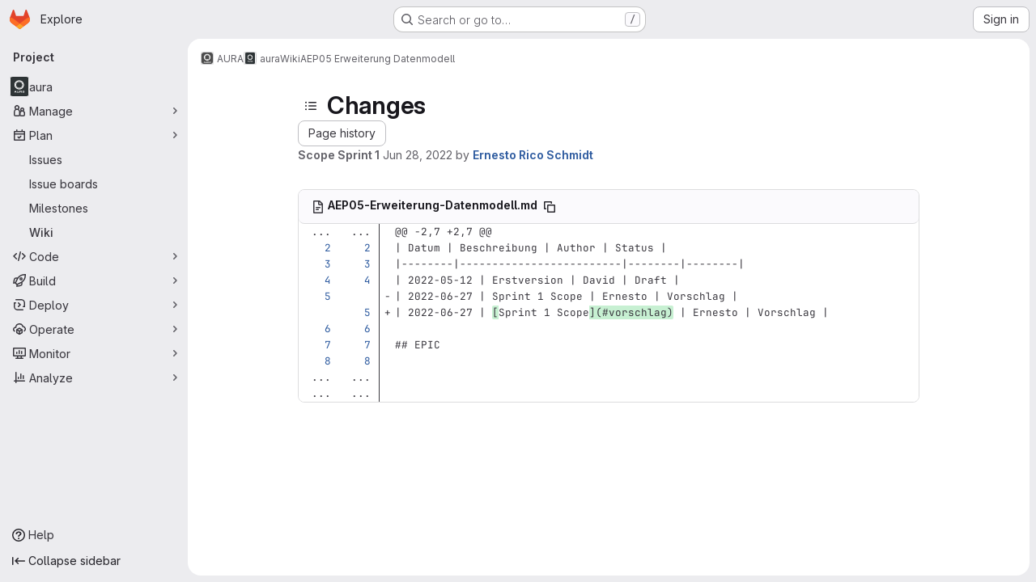

--- FILE ---
content_type: text/html; charset=utf-8
request_url: https://gitlab.servus.at/aura/aura/-/wikis/AEP05-Erweiterung-Datenmodell/diff?version_id=9ef31420258d09cc9e38cc67dcabee385f7d0761&w=1
body_size: 10783
content:





<!DOCTYPE html>
<html class="gl-system ui-neutral with-top-bar with-header application-chrome page-with-panels with-gl-container-queries " lang="en">
<head prefix="og: http://ogp.me/ns#">
<meta charset="utf-8">
<meta content="IE=edge" http-equiv="X-UA-Compatible">
<meta content="width=device-width, initial-scale=1" name="viewport">
<title>Changes · AEP05 Erweiterung Datenmodell · Wiki · AURA / aura · GitLab</title>
<script>
//<![CDATA[
window.gon={};gon.api_version="v4";gon.default_avatar_url="https://gitlab.servus.at/assets/no_avatar-849f9c04a3a0d0cea2424ae97b27447dc64a7dbfae83c036c45b403392f0e8ba.png";gon.max_file_size=10;gon.asset_host=null;gon.webpack_public_path="/assets/webpack/";gon.relative_url_root="";gon.user_color_mode="gl-system";gon.user_color_scheme="white";gon.markdown_surround_selection=null;gon.markdown_automatic_lists=null;gon.markdown_maintain_indentation=null;gon.math_rendering_limits_enabled=true;gon.allow_immediate_namespaces_deletion=true;gon.iframe_rendering_enabled=false;gon.iframe_rendering_allowlist=[];gon.recaptcha_api_server_url="https://www.recaptcha.net/recaptcha/api.js";gon.recaptcha_sitekey="";gon.gitlab_url="https://gitlab.servus.at";gon.promo_url="https://about.gitlab.com";gon.forum_url="https://forum.gitlab.com";gon.docs_url="https://docs.gitlab.com";gon.revision="b6308da644e";gon.feature_category="wiki";gon.gitlab_logo="/assets/gitlab_logo-2957169c8ef64c58616a1ac3f4fc626e8a35ce4eb3ed31bb0d873712f2a041a0.png";gon.secure=true;gon.sprite_icons="/assets/icons-dafe78f1f5f3f39844d40e6211b4b6b2b89533b96324c26e6ca12cfd6cf1b0ca.svg";gon.sprite_file_icons="/assets/file_icons/file_icons-90de312d3dbe794a19dee8aee171f184ff69ca9c9cf9fe37e8b254e84c3a1543.svg";gon.illustrations_path="/images/illustrations.svg";gon.emoji_sprites_css_path="/assets/emoji_sprites-bd26211944b9d072037ec97cb138f1a52cd03ef185cd38b8d1fcc963245199a1.css";gon.emoji_backend_version=4;gon.gridstack_css_path="/assets/lazy_bundles/gridstack-f42069e5c7b1542688660592b48f2cbd86e26b77030efd195d124dbd8fe64434.css";gon.test_env=false;gon.disable_animations=false;gon.suggested_label_colors={"#cc338b":"Magenta-pink","#dc143c":"Crimson","#c21e56":"Rose red","#cd5b45":"Dark coral","#ed9121":"Carrot orange","#eee600":"Titanium yellow","#009966":"Green-cyan","#8fbc8f":"Dark sea green","#6699cc":"Blue-gray","#e6e6fa":"Lavender","#9400d3":"Dark violet","#330066":"Deep violet","#36454f":"Charcoal grey","#808080":"Gray"};gon.first_day_of_week=1;gon.time_display_relative=true;gon.time_display_format=0;gon.ee=false;gon.jh=false;gon.dot_com=false;gon.uf_error_prefix="UF";gon.pat_prefix="";gon.keyboard_shortcuts_enabled=true;gon.broadcast_message_dismissal_path=null;gon.diagramsnet_url="https://embed.diagrams.net";gon.features={"uiForOrganizations":false,"organizationSwitching":false,"findAndReplace":false,"removeMonitorMetrics":true,"newProjectCreationForm":false,"workItemsClientSideBoards":false,"glqlWorkItems":true,"glqlAggregation":false,"glqlTypescript":false,"archiveGroup":false,"accessibleLoadingButton":false,"projectStudioEnabled":true,"allowIframesInMarkdown":false,"wikiImmersiveEditor":false,"preserveMarkdown":false,"glqlLoadOnClick":false};
//]]>
</script>

<script>
//<![CDATA[
const root = document.documentElement;
if (window.matchMedia('(prefers-color-scheme: dark)').matches) {
  root.classList.add('gl-dark');
}

window.matchMedia('(prefers-color-scheme: dark)').addEventListener('change', (e) => {
  if (e.matches) {
    root.classList.add('gl-dark');
  } else {
    root.classList.remove('gl-dark');
  }
});

//]]>
</script>




<meta content="light dark" name="color-scheme">
<link rel="stylesheet" href="/assets/application-cf4aa50cbc2dc9eb0c198d2424a0669f5788a487e0b84edbbd5535eb9d362c7d.css" media="(prefers-color-scheme: light)" />
<link rel="stylesheet" href="/assets/application_dark-44c9f34edd351e40630e3fdba7690c2b9a93f99d350c65c8e84027b01a3dc1b8.css" media="(prefers-color-scheme: dark)" />
<link rel="stylesheet" href="/assets/page_bundles/commit_description-9e7efe20f0cef17d0606edabfad0418e9eb224aaeaa2dae32c817060fa60abcc.css" /><link rel="stylesheet" href="/assets/page_bundles/wiki-70e1756876233ec6e4ba7dd3b29f9bee05ca048a45784150dacf7723bf19e8b6.css" /><link rel="stylesheet" href="/assets/page_bundles/work_items-af321897c3b1ae7c1f6f0cb993681211b837df7ec8e5ff59e3795fd08ab83a13.css" /><link rel="stylesheet" href="/assets/page_bundles/notes_shared-8f7a9513332533cc4a53b3be3d16e69570e82bc87b3f8913578eaeb0dce57e21.css" />
<link rel="stylesheet" href="/assets/tailwind_cqs-803bc25d974cea7d6b5a09eb2f7afbe7cbe03c98a0b79af533c664c4b3d075aa.css" />


<link rel="stylesheet" href="/assets/fonts-deb7ad1d55ca77c0172d8538d53442af63604ff490c74acc2859db295c125bdb.css" />
<link rel="stylesheet" href="/assets/highlight/themes/white-c47e38e4a3eafd97b389c0f8eec06dce295f311cdc1c9e55073ea9406b8fe5b0.css" media="(prefers-color-scheme: light)" />
<link rel="stylesheet" href="/assets/highlight/themes/dark-8796b0549a7cd8fd6d2646619fa5840db4505d7031a76d5441a3cee1d12390d2.css" media="(prefers-color-scheme: dark)" />

<script src="/assets/webpack/runtime.4488bd0e.bundle.js" defer="defer"></script>
<script src="/assets/webpack/main.e0162926.chunk.js" defer="defer"></script>
<script src="/assets/webpack/tracker.4ac2efa2.chunk.js" defer="defer"></script>
<script>
//<![CDATA[
window.snowplowOptions = {"namespace":"gl","hostname":"gitlab.servus.at:443","postPath":"/-/collect_events","forceSecureTracker":true,"appId":"gitlab_sm"};
gl = window.gl || {};
gl.snowplowStandardContext = {"schema":"iglu:com.gitlab/gitlab_standard/jsonschema/1-1-7","data":{"environment":"self-managed","source":"gitlab-rails","correlation_id":"01KGD7FMFJEHPDPPNDQ9P8E447","extra":{},"user_id":null,"global_user_id":null,"user_type":null,"is_gitlab_team_member":null,"namespace_id":7,"ultimate_parent_namespace_id":7,"project_id":20,"feature_enabled_by_namespace_ids":null,"realm":"self-managed","deployment_type":"self-managed","context_generated_at":"2026-02-01T19:29:46.359+01:00"}};
gl.snowplowPseudonymizedPageUrl = "https://gitlab.servus.at/namespace7/project20/-/wikis/AEP05-Erweiterung-Datenmodell/diff?version_id=masked_version_id\u0026w=masked_w";
gl.maskedDefaultReferrerUrl = null;
gl.ga4MeasurementId = 'G-ENFH3X7M5Y';
gl.duoEvents = [];
gl.onlySendDuoEvents = false;


//]]>
</script>
<link rel="preload" href="/assets/application-cf4aa50cbc2dc9eb0c198d2424a0669f5788a487e0b84edbbd5535eb9d362c7d.css" as="style" type="text/css">
<link rel="preload" href="/assets/highlight/themes/white-c47e38e4a3eafd97b389c0f8eec06dce295f311cdc1c9e55073ea9406b8fe5b0.css" as="style" type="text/css">




<script src="/assets/webpack/commons-pages.groups.new-pages.import.gitlab_projects.new-pages.import.manifest.new-pages.projects.n-44c6c18e.606004de.chunk.js" defer="defer"></script>
<script src="/assets/webpack/commons-pages.search.show-super_sidebar.dcb4ef4b.chunk.js" defer="defer"></script>
<script src="/assets/webpack/super_sidebar.94e60764.chunk.js" defer="defer"></script>
<script src="/assets/webpack/prosemirror.1da0b164.chunk.js" defer="defer"></script>
<script src="/assets/webpack/commons-pages.projects-pages.projects.activity-pages.projects.alert_management.details-pages.project-8c2226c2.e789653f.chunk.js" defer="defer"></script>
<script src="/assets/webpack/commons-pages.admin.application_settings-pages.admin.application_settings.appearances.preview_sign_i-508dffe9.443f1a02.chunk.js" defer="defer"></script>
<script src="/assets/webpack/7f6747d0.d0113ab0.chunk.js" defer="defer"></script>
<script src="/assets/webpack/commons-pages.admin.topics.edit-pages.admin.topics.new-pages.groups.issues-pages.groups.milestones.e-91331048.fa9a45b4.chunk.js" defer="defer"></script>
<script src="/assets/webpack/commons-pages.admin.topics.edit-pages.admin.topics.new-pages.groups.issues-pages.groups.milestones.e-c3bc0f75.6341f66d.chunk.js" defer="defer"></script>
<script src="/assets/webpack/commons-pages.admin.topics.edit-pages.admin.topics.new-pages.groups.issues-pages.groups.milestones.e-3060e372.fb74e82b.chunk.js" defer="defer"></script>
<script src="/assets/webpack/commons-pages.groups.issues-pages.groups.work_items-pages.groups.work_items.show-pages.projects.comm-74365b21.b74989e2.chunk.js" defer="defer"></script>
<script src="/assets/webpack/cb024f01.43c9ac9e.chunk.js" defer="defer"></script>
<script src="/assets/webpack/commons-pages.projects.wikis-pages.projects.wikis.diff-pages.projects.wikis.git_access-pages.project-2d33d062.cc53e027.chunk.js" defer="defer"></script>
<script src="/assets/webpack/commons-pages.projects.wikis-pages.projects.wikis.diff-pages.projects.wikis.git_access-pages.project-35c7c8f6.515cc792.chunk.js" defer="defer"></script>
<script src="/assets/webpack/commons-pages.projects.commit.show-pages.projects.wikis.diff.26bfdd37.chunk.js" defer="defer"></script>
<script src="/assets/webpack/pages.projects.wikis.diff.fba2fd17.chunk.js" defer="defer"></script>

<meta content="object" property="og:type">
<meta content="GitLab" property="og:site_name">
<meta content="Changes · AEP05 Erweiterung Datenmodell · Wiki · AURA / aura · GitLab" property="og:title">
<meta content="Clone this project in order to install AURA. Also provides documentation for https://docs.aura.radio." property="og:description">
<meta content="https://gitlab.servus.at/uploads/-/system/project/avatar/20/aura-logo-grayscale.png" property="og:image">
<meta content="64" property="og:image:width">
<meta content="64" property="og:image:height">
<meta content="https://gitlab.servus.at/aura/aura/-/wikis/AEP05-Erweiterung-Datenmodell/diff?version_id=9ef31420258d09cc9e38cc67dcabee385f7d0761&amp;w=1" property="og:url">
<meta content="summary" property="twitter:card">
<meta content="Changes · AEP05 Erweiterung Datenmodell · Wiki · AURA / aura · GitLab" property="twitter:title">
<meta content="Clone this project in order to install AURA. Also provides documentation for https://docs.aura.radio." property="twitter:description">
<meta content="https://gitlab.servus.at/uploads/-/system/project/avatar/20/aura-logo-grayscale.png" property="twitter:image">

<meta name="csrf-param" content="authenticity_token" />
<meta name="csrf-token" content="2C3cXME1dGkTJdFQf1CzhU4TG1zQNNDt_9AV1RKi0Z_axD6TfPQPiHMSBtcMU9TvgZg0DZyd_drkxqdgsWr4OQ" />
<meta name="csp-nonce" />
<meta name="action-cable-url" content="/-/cable" />
<link href="/-/manifest.json" rel="manifest">
<link rel="icon" type="image/png" href="/assets/favicon-72a2cad5025aa931d6ea56c3201d1f18e68a8cd39788c7c80d5b2b82aa5143ef.png" id="favicon" data-original-href="/assets/favicon-72a2cad5025aa931d6ea56c3201d1f18e68a8cd39788c7c80d5b2b82aa5143ef.png" />
<link rel="apple-touch-icon" type="image/x-icon" href="/assets/apple-touch-icon-b049d4bc0dd9626f31db825d61880737befc7835982586d015bded10b4435460.png" />
<link href="/search/opensearch.xml" rel="search" title="Search GitLab" type="application/opensearchdescription+xml">


<!-- Matomo -->
<script>
//<![CDATA[
var _paq = window._paq = window._paq || [];
_paq.push(['trackPageView']);
_paq.push(['enableLinkTracking']);
;
(function() {
  var u="//https://webstats.servus.at/";
  _paq.push(['setTrackerUrl', u+'matomo.php']);
  _paq.push(['setSiteId', "17"]);
  var d=document, g=d.createElement('script'), s=d.getElementsByTagName('script')[0];
  g.type='text/javascript'; g.async=true; g.src=u+'matomo.js'; s.parentNode.insertBefore(g,s);
})();


//]]>
</script><noscript><p><img src="//https://webstats.servus.at/matomo.php?idsite=17" style="border:0;" alt="" /></p></noscript>
<!-- End Matomo Code -->


<meta content="Clone this project in order to install AURA. Also provides documentation for https://docs.aura.radio." name="description">
<meta content="#F1F0F6" media="(prefers-color-scheme: light)" name="theme-color">
<meta content="#232128" media="(prefers-color-scheme: dark)" name="theme-color">
</head>

<body class="tab-width-8 gl-browser-chrome gl-platform-mac " data-group="aura" data-group-full-path="aura" data-namespace-id="7" data-page="projects:wikis:diff" data-page-type-id="AEP05-Erweiterung-Datenmodell" data-project="aura" data-project-full-path="aura/aura" data-project-id="20" data-project-studio-enabled="true">
<div id="js-tooltips-container"></div>
<script>
//<![CDATA[
gl = window.gl || {};
gl.GfmAutoComplete = gl.GfmAutoComplete || {};
gl.GfmAutoComplete.dataSources = {"members":"/aura/aura/-/autocomplete_sources/members?type=Wiki\u0026type_id=AEP05-Erweiterung-Datenmodell","issues":"/aura/aura/-/autocomplete_sources/issues","mergeRequests":"/aura/aura/-/autocomplete_sources/merge_requests","labels":"/aura/aura/-/autocomplete_sources/labels?type=Wiki\u0026type_id=AEP05-Erweiterung-Datenmodell","milestones":"/aura/aura/-/autocomplete_sources/milestones","commands":"/aura/aura/-/autocomplete_sources/commands?type=Wiki\u0026type_id=AEP05-Erweiterung-Datenmodell","snippets":"/aura/aura/-/autocomplete_sources/snippets","contacts":"/aura/aura/-/autocomplete_sources/contacts?type=Wiki\u0026type_id=AEP05-Erweiterung-Datenmodell","wikis":"/aura/aura/-/autocomplete_sources/wikis"};


//]]>
</script>
<script>
//<![CDATA[
gl = window.gl || {};
gl.client = {"isChrome":true,"isMac":true};


//]]>
</script>


<header class="super-topbar js-super-topbar"></header>
<div class="layout-page js-page-layout page-gutter has-wiki-sidebar page-with-super-sidebar">
<script>
//<![CDATA[
const outer = document.createElement('div');
outer.style.visibility = 'hidden';
outer.style.overflow = 'scroll';
document.body.appendChild(outer);
const inner = document.createElement('div');
outer.appendChild(inner);
const scrollbarWidth = outer.offsetWidth - inner.offsetWidth;
outer.parentNode.removeChild(outer);
document.documentElement.style.setProperty('--scrollbar-width', `${scrollbarWidth}px`);

//]]>
</script><aside class="js-super-sidebar super-sidebar super-sidebar-loading" data-command-palette="{&quot;project_files_url&quot;:&quot;/aura/aura/-/files/main?format=json&quot;,&quot;project_blob_url&quot;:&quot;/aura/aura/-/blob/main&quot;}" data-force-desktop-expanded-sidebar="" data-is-saas="false" data-root-path="/" data-sidebar="{&quot;is_logged_in&quot;:false,&quot;compare_plans_url&quot;:&quot;https://about.gitlab.com/pricing&quot;,&quot;context_switcher_links&quot;:[{&quot;title&quot;:&quot;Explore&quot;,&quot;link&quot;:&quot;/explore&quot;,&quot;icon&quot;:&quot;compass&quot;}],&quot;current_menu_items&quot;:[{&quot;id&quot;:&quot;project_overview&quot;,&quot;title&quot;:&quot;aura&quot;,&quot;avatar&quot;:&quot;/uploads/-/system/project/avatar/20/aura-logo-grayscale.png&quot;,&quot;entity_id&quot;:20,&quot;link&quot;:&quot;/aura/aura&quot;,&quot;link_classes&quot;:&quot;shortcuts-project&quot;,&quot;is_active&quot;:false},{&quot;id&quot;:&quot;manage_menu&quot;,&quot;title&quot;:&quot;Manage&quot;,&quot;icon&quot;:&quot;users&quot;,&quot;avatar_shape&quot;:&quot;rect&quot;,&quot;link&quot;:&quot;/aura/aura/activity&quot;,&quot;is_active&quot;:false,&quot;items&quot;:[{&quot;id&quot;:&quot;activity&quot;,&quot;title&quot;:&quot;Activity&quot;,&quot;link&quot;:&quot;/aura/aura/activity&quot;,&quot;link_classes&quot;:&quot;shortcuts-project-activity&quot;,&quot;is_active&quot;:false},{&quot;id&quot;:&quot;members&quot;,&quot;title&quot;:&quot;Members&quot;,&quot;link&quot;:&quot;/aura/aura/-/project_members&quot;,&quot;is_active&quot;:false},{&quot;id&quot;:&quot;labels&quot;,&quot;title&quot;:&quot;Labels&quot;,&quot;link&quot;:&quot;/aura/aura/-/labels&quot;,&quot;is_active&quot;:false}],&quot;separated&quot;:false},{&quot;id&quot;:&quot;plan_menu&quot;,&quot;title&quot;:&quot;Plan&quot;,&quot;icon&quot;:&quot;planning&quot;,&quot;avatar_shape&quot;:&quot;rect&quot;,&quot;link&quot;:&quot;/aura/aura/-/issues&quot;,&quot;is_active&quot;:true,&quot;items&quot;:[{&quot;id&quot;:&quot;project_issue_list&quot;,&quot;title&quot;:&quot;Issues&quot;,&quot;link&quot;:&quot;/aura/aura/-/issues&quot;,&quot;link_classes&quot;:&quot;shortcuts-issues has-sub-items&quot;,&quot;pill_count_field&quot;:&quot;openIssuesCount&quot;,&quot;pill_count_dynamic&quot;:false,&quot;is_active&quot;:false},{&quot;id&quot;:&quot;boards&quot;,&quot;title&quot;:&quot;Issue boards&quot;,&quot;link&quot;:&quot;/aura/aura/-/boards&quot;,&quot;link_classes&quot;:&quot;shortcuts-issue-boards&quot;,&quot;is_active&quot;:false},{&quot;id&quot;:&quot;milestones&quot;,&quot;title&quot;:&quot;Milestones&quot;,&quot;link&quot;:&quot;/aura/aura/-/milestones&quot;,&quot;is_active&quot;:false},{&quot;id&quot;:&quot;project_wiki&quot;,&quot;title&quot;:&quot;Wiki&quot;,&quot;link&quot;:&quot;/aura/aura/-/wikis/home&quot;,&quot;link_classes&quot;:&quot;shortcuts-wiki&quot;,&quot;is_active&quot;:true}],&quot;separated&quot;:false},{&quot;id&quot;:&quot;code_menu&quot;,&quot;title&quot;:&quot;Code&quot;,&quot;icon&quot;:&quot;code&quot;,&quot;avatar_shape&quot;:&quot;rect&quot;,&quot;link&quot;:&quot;/aura/aura/-/merge_requests&quot;,&quot;is_active&quot;:false,&quot;items&quot;:[{&quot;id&quot;:&quot;project_merge_request_list&quot;,&quot;title&quot;:&quot;Merge requests&quot;,&quot;link&quot;:&quot;/aura/aura/-/merge_requests&quot;,&quot;link_classes&quot;:&quot;shortcuts-merge_requests&quot;,&quot;pill_count_field&quot;:&quot;openMergeRequestsCount&quot;,&quot;pill_count_dynamic&quot;:false,&quot;is_active&quot;:false},{&quot;id&quot;:&quot;files&quot;,&quot;title&quot;:&quot;Repository&quot;,&quot;link&quot;:&quot;/aura/aura/-/tree/main&quot;,&quot;link_classes&quot;:&quot;shortcuts-tree&quot;,&quot;is_active&quot;:false},{&quot;id&quot;:&quot;branches&quot;,&quot;title&quot;:&quot;Branches&quot;,&quot;link&quot;:&quot;/aura/aura/-/branches&quot;,&quot;is_active&quot;:false},{&quot;id&quot;:&quot;commits&quot;,&quot;title&quot;:&quot;Commits&quot;,&quot;link&quot;:&quot;/aura/aura/-/commits/main?ref_type=heads&quot;,&quot;link_classes&quot;:&quot;shortcuts-commits&quot;,&quot;is_active&quot;:false},{&quot;id&quot;:&quot;tags&quot;,&quot;title&quot;:&quot;Tags&quot;,&quot;link&quot;:&quot;/aura/aura/-/tags&quot;,&quot;is_active&quot;:false},{&quot;id&quot;:&quot;graphs&quot;,&quot;title&quot;:&quot;Repository graph&quot;,&quot;link&quot;:&quot;/aura/aura/-/network/main?ref_type=heads&quot;,&quot;link_classes&quot;:&quot;shortcuts-network&quot;,&quot;is_active&quot;:false},{&quot;id&quot;:&quot;compare&quot;,&quot;title&quot;:&quot;Compare revisions&quot;,&quot;link&quot;:&quot;/aura/aura/-/compare?from=main\u0026to=main&quot;,&quot;is_active&quot;:false},{&quot;id&quot;:&quot;project_snippets&quot;,&quot;title&quot;:&quot;Snippets&quot;,&quot;link&quot;:&quot;/aura/aura/-/snippets&quot;,&quot;link_classes&quot;:&quot;shortcuts-snippets&quot;,&quot;is_active&quot;:false}],&quot;separated&quot;:false},{&quot;id&quot;:&quot;build_menu&quot;,&quot;title&quot;:&quot;Build&quot;,&quot;icon&quot;:&quot;rocket&quot;,&quot;avatar_shape&quot;:&quot;rect&quot;,&quot;link&quot;:&quot;/aura/aura/-/pipelines&quot;,&quot;is_active&quot;:false,&quot;items&quot;:[{&quot;id&quot;:&quot;pipelines&quot;,&quot;title&quot;:&quot;Pipelines&quot;,&quot;link&quot;:&quot;/aura/aura/-/pipelines&quot;,&quot;link_classes&quot;:&quot;shortcuts-pipelines&quot;,&quot;is_active&quot;:false},{&quot;id&quot;:&quot;jobs&quot;,&quot;title&quot;:&quot;Jobs&quot;,&quot;link&quot;:&quot;/aura/aura/-/jobs&quot;,&quot;link_classes&quot;:&quot;shortcuts-builds&quot;,&quot;is_active&quot;:false},{&quot;id&quot;:&quot;pipeline_schedules&quot;,&quot;title&quot;:&quot;Pipeline schedules&quot;,&quot;link&quot;:&quot;/aura/aura/-/pipeline_schedules&quot;,&quot;link_classes&quot;:&quot;shortcuts-builds&quot;,&quot;is_active&quot;:false},{&quot;id&quot;:&quot;artifacts&quot;,&quot;title&quot;:&quot;Artifacts&quot;,&quot;link&quot;:&quot;/aura/aura/-/artifacts&quot;,&quot;link_classes&quot;:&quot;shortcuts-builds&quot;,&quot;is_active&quot;:false}],&quot;separated&quot;:false},{&quot;id&quot;:&quot;deploy_menu&quot;,&quot;title&quot;:&quot;Deploy&quot;,&quot;icon&quot;:&quot;deployments&quot;,&quot;avatar_shape&quot;:&quot;rect&quot;,&quot;link&quot;:&quot;/aura/aura/-/releases&quot;,&quot;is_active&quot;:false,&quot;items&quot;:[{&quot;id&quot;:&quot;releases&quot;,&quot;title&quot;:&quot;Releases&quot;,&quot;link&quot;:&quot;/aura/aura/-/releases&quot;,&quot;link_classes&quot;:&quot;shortcuts-deployments-releases&quot;,&quot;is_active&quot;:false},{&quot;id&quot;:&quot;container_registry&quot;,&quot;title&quot;:&quot;Container registry&quot;,&quot;link&quot;:&quot;/aura/aura/container_registry&quot;,&quot;is_active&quot;:false},{&quot;id&quot;:&quot;model_registry&quot;,&quot;title&quot;:&quot;Model registry&quot;,&quot;link&quot;:&quot;/aura/aura/-/ml/models&quot;,&quot;is_active&quot;:false}],&quot;separated&quot;:false},{&quot;id&quot;:&quot;operations_menu&quot;,&quot;title&quot;:&quot;Operate&quot;,&quot;icon&quot;:&quot;cloud-pod&quot;,&quot;avatar_shape&quot;:&quot;rect&quot;,&quot;link&quot;:&quot;/aura/aura/-/environments&quot;,&quot;is_active&quot;:false,&quot;items&quot;:[{&quot;id&quot;:&quot;environments&quot;,&quot;title&quot;:&quot;Environments&quot;,&quot;link&quot;:&quot;/aura/aura/-/environments&quot;,&quot;link_classes&quot;:&quot;shortcuts-environments&quot;,&quot;is_active&quot;:false}],&quot;separated&quot;:false},{&quot;id&quot;:&quot;monitor_menu&quot;,&quot;title&quot;:&quot;Monitor&quot;,&quot;icon&quot;:&quot;monitor&quot;,&quot;avatar_shape&quot;:&quot;rect&quot;,&quot;link&quot;:&quot;/aura/aura/-/incidents&quot;,&quot;is_active&quot;:false,&quot;items&quot;:[{&quot;id&quot;:&quot;incidents&quot;,&quot;title&quot;:&quot;Incidents&quot;,&quot;link&quot;:&quot;/aura/aura/-/incidents&quot;,&quot;is_active&quot;:false}],&quot;separated&quot;:false},{&quot;id&quot;:&quot;analyze_menu&quot;,&quot;title&quot;:&quot;Analyze&quot;,&quot;icon&quot;:&quot;chart&quot;,&quot;avatar_shape&quot;:&quot;rect&quot;,&quot;link&quot;:&quot;/aura/aura/-/value_stream_analytics&quot;,&quot;is_active&quot;:false,&quot;items&quot;:[{&quot;id&quot;:&quot;cycle_analytics&quot;,&quot;title&quot;:&quot;Value stream analytics&quot;,&quot;link&quot;:&quot;/aura/aura/-/value_stream_analytics&quot;,&quot;link_classes&quot;:&quot;shortcuts-project-cycle-analytics&quot;,&quot;is_active&quot;:false},{&quot;id&quot;:&quot;contributors&quot;,&quot;title&quot;:&quot;Contributor analytics&quot;,&quot;link&quot;:&quot;/aura/aura/-/graphs/main?ref_type=heads&quot;,&quot;is_active&quot;:false},{&quot;id&quot;:&quot;ci_cd_analytics&quot;,&quot;title&quot;:&quot;CI/CD analytics&quot;,&quot;link&quot;:&quot;/aura/aura/-/pipelines/charts&quot;,&quot;is_active&quot;:false},{&quot;id&quot;:&quot;repository_analytics&quot;,&quot;title&quot;:&quot;Repository analytics&quot;,&quot;link&quot;:&quot;/aura/aura/-/graphs/main/charts&quot;,&quot;link_classes&quot;:&quot;shortcuts-repository-charts&quot;,&quot;is_active&quot;:false},{&quot;id&quot;:&quot;model_experiments&quot;,&quot;title&quot;:&quot;Model experiments&quot;,&quot;link&quot;:&quot;/aura/aura/-/ml/experiments&quot;,&quot;is_active&quot;:false}],&quot;separated&quot;:false}],&quot;current_context_header&quot;:&quot;Project&quot;,&quot;university_path&quot;:&quot;https://university.gitlab.com&quot;,&quot;support_path&quot;:&quot;https://about.gitlab.com/get-help/&quot;,&quot;docs_path&quot;:&quot;/help/docs&quot;,&quot;display_whats_new&quot;:false,&quot;show_version_check&quot;:null,&quot;search&quot;:{&quot;search_path&quot;:&quot;/search&quot;,&quot;issues_path&quot;:&quot;/dashboard/issues&quot;,&quot;mr_path&quot;:&quot;/dashboard/merge_requests&quot;,&quot;autocomplete_path&quot;:&quot;/search/autocomplete&quot;,&quot;settings_path&quot;:&quot;/search/settings&quot;,&quot;search_context&quot;:{&quot;group&quot;:{&quot;id&quot;:7,&quot;name&quot;:&quot;AURA&quot;,&quot;full_name&quot;:&quot;AURA&quot;},&quot;group_metadata&quot;:{&quot;issues_path&quot;:&quot;/groups/aura/-/issues&quot;,&quot;mr_path&quot;:&quot;/groups/aura/-/merge_requests&quot;},&quot;project&quot;:{&quot;id&quot;:20,&quot;name&quot;:&quot;aura&quot;},&quot;project_metadata&quot;:{&quot;mr_path&quot;:&quot;/aura/aura/-/merge_requests&quot;,&quot;issues_path&quot;:&quot;/aura/aura/-/issues&quot;},&quot;code_search&quot;:false,&quot;scope&quot;:&quot;wiki_blobs&quot;,&quot;for_snippets&quot;:null}},&quot;panel_type&quot;:&quot;project&quot;,&quot;shortcut_links&quot;:[{&quot;title&quot;:&quot;Snippets&quot;,&quot;href&quot;:&quot;/explore/snippets&quot;,&quot;css_class&quot;:&quot;dashboard-shortcuts-snippets&quot;},{&quot;title&quot;:&quot;Groups&quot;,&quot;href&quot;:&quot;/explore/groups&quot;,&quot;css_class&quot;:&quot;dashboard-shortcuts-groups&quot;},{&quot;title&quot;:&quot;Projects&quot;,&quot;href&quot;:&quot;/explore/projects/starred&quot;,&quot;css_class&quot;:&quot;dashboard-shortcuts-projects&quot;}],&quot;terms&quot;:null,&quot;sign_in_visible&quot;:&quot;true&quot;,&quot;allow_signup&quot;:&quot;false&quot;,&quot;new_user_registration_path&quot;:&quot;/users/sign_up&quot;,&quot;sign_in_path&quot;:&quot;/users/sign_in?redirect_to_referer=yes&quot;}"></aside>


<div class="panels-container gl-flex gl-gap-3">
<div class="content-panels gl-flex-1 gl-w-full gl-flex gl-gap-3 gl-relative js-content-panels gl-@container/content-panels">
<div class="js-static-panel static-panel content-wrapper gl-relative paneled-view gl-flex-1 gl-overflow-y-auto gl-bg-default" id="static-panel-portal">
<div class="panel-header">
<div class="broadcast-wrapper">



</div>
<div class="top-bar-fixed container-fluid gl-rounded-t-lg gl-sticky gl-top-0 gl-left-0 gl-mx-0 gl-w-full" data-testid="top-bar">
<div class="top-bar-container gl-flex gl-items-center gl-gap-2">
<div class="gl-grow gl-basis-0 gl-flex gl-items-center gl-justify-start gl-gap-3">
<script type="application/ld+json">
{"@context":"https://schema.org","@type":"BreadcrumbList","itemListElement":[{"@type":"ListItem","position":1,"name":"AURA","item":"https://gitlab.servus.at/aura"},{"@type":"ListItem","position":2,"name":"aura","item":"https://gitlab.servus.at/aura/aura"},{"@type":"ListItem","position":3,"name":"Wiki","item":"https://gitlab.servus.at/aura/aura/-/wikis/home"},{"@type":"ListItem","position":4,"name":"AEP05 Erweiterung Datenmodell","item":"https://gitlab.servus.at/aura/aura/-/wikis/AEP05-Erweiterung-Datenmodell/diff?version_id=9ef31420258d09cc9e38cc67dcabee385f7d0761\u0026w=1"}]}


</script>
<div data-testid="breadcrumb-links" id="js-vue-page-breadcrumbs-wrapper">
<div data-breadcrumbs-json="[{&quot;text&quot;:&quot;AURA&quot;,&quot;href&quot;:&quot;/aura&quot;,&quot;avatarPath&quot;:&quot;/uploads/-/system/group/avatar/7/aura-grayscale-square-2022.png&quot;},{&quot;text&quot;:&quot;aura&quot;,&quot;href&quot;:&quot;/aura/aura&quot;,&quot;avatarPath&quot;:&quot;/uploads/-/system/project/avatar/20/aura-logo-grayscale.png&quot;},{&quot;text&quot;:&quot;Wiki&quot;,&quot;href&quot;:&quot;/aura/aura/-/wikis/home&quot;,&quot;avatarPath&quot;:null},{&quot;text&quot;:&quot;AEP05 Erweiterung Datenmodell&quot;,&quot;href&quot;:&quot;/aura/aura/-/wikis/AEP05-Erweiterung-Datenmodell/diff?version_id=9ef31420258d09cc9e38cc67dcabee385f7d0761\u0026w=1&quot;,&quot;avatarPath&quot;:null}]" id="js-vue-page-breadcrumbs"></div>
<div id="js-injected-page-breadcrumbs"></div>
<div id="js-page-breadcrumbs-extra"></div>
</div>


<div id="js-work-item-feedback"></div>

</div>

</div>
</div>

</div>
<div class="panel-content">
<div class="panel-content-inner js-static-panel-inner">
<div class="alert-wrapper alert-wrapper-top-space gl-flex gl-flex-col gl-gap-3 container-fluid container-limited">


























</div>

<div class="container-fluid container-limited project-highlight-puc">
<main class="content gl-@container/panel gl-pb-3" id="content-body" itemscope itemtype="http://schema.org/SoftwareSourceCode">
<div id="js-drawer-container"></div>
<div class="flash-container flash-container-page sticky" data-testid="flash-container">
<div id="js-global-alerts"></div>
</div>







<div class="wiki-overview layout-limited-width">
<div data-can-create="false" data-edit-sidebar-url="/aura/aura/-/wikis/_sidebar?view=create" data-has-custom-sidebar="false" data-has-wiki-pages data-view-all-pages-path="/aura/aura/-/wikis/pages" id="js-wiki-sidebar"></div>

<div class="wiki-page-details">
<div>
<div class="wiki-page-header">
<header class="gl-flex gl-flex-wrap gl-items-center gl-justify-between gl-gap-y-3 gl-my-5">
<div class="gl-flex gl-flex-wrap gl-justify-between gl-gap-x-5 gl-gap-y-3 gl-w-full @md/panel:gl-flex-nowrap">
<h1 class="gl-heading-1 !gl-m-0" data-testid="page-heading">
<div class="gl-flex gl-gap-3">
<button class="gl-button btn btn-icon btn-md btn-default btn-default-tertiary wiki-sidebar-header-toggle js-sidebar-wiki-toggle-open gl-mr-2" aria-label="Toggle sidebar" type="button"><svg class="s16 gl-icon gl-button-icon " data-testid="list-bulleted-icon"><use href="/assets/icons-dafe78f1f5f3f39844d40e6211b4b6b2b89533b96324c26e6ca12cfd6cf1b0ca.svg#list-bulleted"></use></svg>

</button>
<h1 class="gl-heading-1 gl-m-0" data-testid="page-heading">
Changes
</h1>
</div>

</h1>
<div class="page-heading-actions gl-self-start gl-flex gl-flex-wrap gl-items-center gl-gap-3 gl-w-full gl-shrink-0 @sm/panel:gl-w-auto @md/panel:gl-mt-1 @lg/panel:gl-mt-2" data-testid="page-heading-actions">
<a role="button" data-testid="page-history-button" class="gl-button btn btn-md btn-default " href="/aura/aura/-/wikis/AEP05-Erweiterung-Datenmodell/history"><span class="gl-button-text">
Page history

</span>

</a><div data-clone-http-url="https://gitlab.servus.at/aura/aura.wiki.git" data-clone-ssh-url="ssh://git@gitlab.servus.at:22022/aura/aura.wiki.git" data-new-url="/aura/aura/-/wikis/new" data-templates-url="/aura/aura/-/wikis/templates" data-wiki-url="/aura/aura/-/wikis/home" id="js-vue-wiki-more-actions"></div>

</div>
</div>
<div class="gl-w-full gl-text-subtle" data-testid="page-heading-description">
<div class="header-main-content">
<strong>Scope Sprint 1</strong>
<span class="gl-hidden @sm/panel:gl-inline">
authored
</span>
<time class="js-timeago" title="Jun 28, 2022 5:59am" datetime="2022-06-28T03:59:52Z" tabindex="0" aria-label="Jun 28, 2022 5:59am" data-toggle="tooltip" data-placement="top" data-container="body">Jun 28, 2022</time>
<span>by</span>
<a href="/eigenwijsje"><img alt="Ernesto Rico Schmidt&#39;s avatar" src="/uploads/-/system/user/avatar/7/avatar.png?width=48" class="avatar s24 gl-hidden @sm/panel:gl-inline-block" title="Ernesto Rico Schmidt"></a>
<strong>
<a class="commit-author-link js-user-link" data-user-id="7" href="/eigenwijsje"><span class="commit-author-name">Ernesto Rico Schmidt</span></a>
</strong>
</div>

</div>
</header>
</div>
<div class="js-diff-files-changed gl-py-3">
<div class="files-changed-inner">
<div class="inline-parallel-buttons gl-hidden gl-relative @md/panel:gl-flex">
<a class="gl-button btn btn-md btn-default gl-hidden @sm/panel:gl-inline-flex" href="/aura/aura/-/wikis/AEP05-Erweiterung-Datenmodell/diff?version_id=9ef31420258d09cc9e38cc67dcabee385f7d0761&amp;w=0"><span class="gl-button-text">
Show whitespace changes
</span>

</a>
<div class="btn-group gl-ml-3">
<a id="inline-diff-btn" class="gl-button btn btn-md btn-default selected" data-view-type="inline" href="/aura/aura/-/wikis/AEP05-Erweiterung-Datenmodell/diff?version_id=9ef31420258d09cc9e38cc67dcabee385f7d0761&amp;view=inline&amp;w=1"><span class="gl-button-text">
Inline
</span>

</a>
<a id="parallel-diff-btn" class="gl-button btn btn-md btn-default " data-view-type="parallel" href="/aura/aura/-/wikis/AEP05-Erweiterung-Datenmodell/diff?version_id=9ef31420258d09cc9e38cc67dcabee385f7d0761&amp;view=parallel&amp;w=1"><span class="gl-button-text">
Side-by-side
</span>

</a>
</div>
</div>
<div class="js-diff-stats-dropdown" data-added="1" data-changed="1" data-deleted="1" data-files="[{&quot;href&quot;:&quot;#a451a3904df3ccc48743dba9fd2be4a45898071e&quot;,&quot;title&quot;:&quot;AEP05-Erweiterung-Datenmodell.md&quot;,&quot;name&quot;:&quot;AEP05-Erweiterung-Datenmodell.md&quot;,&quot;path&quot;:&quot;AEP05-Erweiterung-Datenmodell.md&quot;,&quot;icon&quot;:&quot;file-modified&quot;,&quot;iconColor&quot;:&quot;&quot;,&quot;added&quot;:1,&quot;removed&quot;:1}]"></div>

</div>
</div>
<div class="files">
<div class="diff-file file-holder" data-blob-diff-path="/aura/aura/-/wikis/AEP05-Erweiterung-Datenmodell/diff?version_id=9ef31420258d09cc9e38cc67dcabee385f7d0761" data-view="inline" id="a451a3904df3ccc48743dba9fd2be4a45898071e">
<div class="js-file-title file-title-flex-parent is-wiki">
<div class="file-header-content">
<span class="diff-toggle-caret">
<svg class="s16 chevron-right gl-hidden" data-testid="chevron-right-icon"><use href="/assets/icons-dafe78f1f5f3f39844d40e6211b4b6b2b89533b96324c26e6ca12cfd6cf1b0ca.svg#chevron-right"></use></svg>
<svg class="s16 chevron-down gl-hidden" data-testid="chevron-down-icon"><use href="/assets/icons-dafe78f1f5f3f39844d40e6211b4b6b2b89533b96324c26e6ca12cfd6cf1b0ca.svg#chevron-down"></use></svg>
</span>
<a href="#a451a3904df3ccc48743dba9fd2be4a45898071e"><svg class="s16" data-testid="doc-text-icon"><use href="/assets/icons-dafe78f1f5f3f39844d40e6211b4b6b2b89533b96324c26e6ca12cfd6cf1b0ca.svg#doc-text"></use></svg>
<strong class="file-title-name gl-text-strong has-tooltip gl-break-all" data-container="body" data-testid="file-name-content" data-title="AEP05-Erweiterung-Datenmodell.md">
AEP05-Erweiterung-Datenmodell.md
</strong>
</a><button class="gl-button btn btn-icon btn-sm btn-default btn-default-tertiary " title="Copy file path" aria-label="Copy file path" aria-live="polite" data-toggle="tooltip" data-placement="bottom" data-container="body" data-html="true" data-clipboard-text="{&quot;text&quot;:&quot;AEP05-Erweiterung-Datenmodell.md&quot;,&quot;gfm&quot;:&quot;`AEP05-Erweiterung-Datenmodell.md`&quot;}" type="button"><svg class="s16 gl-icon gl-button-icon " data-testid="copy-to-clipboard-icon"><use href="/assets/icons-dafe78f1f5f3f39844d40e6211b4b6b2b89533b96324c26e6ca12cfd6cf1b0ca.svg#copy-to-clipboard"></use></svg>

</button>

</div>
<div class="file-actions gl-hidden @sm/panel:gl-flex">
<div data-added-lines="1" data-new-size="3979" data-old-size="3965" data-removed-lines="1" data-viewer-name="text" id="js-diff-stats"></div>

<a class="gl-button btn btn-md btn-default " href="/aura/aura/-/wikis/AEP05-Erweiterung-Datenmodell?version_id=9ef31420258d09cc9e38cc67dcabee385f7d0761"><span class="gl-button-text">
View page @ <span class="commit-sha">9ef31420</span>
</span>

</a>

</div>
</div>

<div class="diff-content gl-rounded-b-base">
<div class="diff-viewer" data-type="simple">
<table class="text-file diff-wrap-lines code code-commit js-syntax-highlight commit-diff">
<tr class="line_holder match" id="">
<td class="diff-line-num unfold js-unfold old_line" data-linenumber="2">...</td><td class="diff-line-num unfold js-unfold new_line" data-linenumber="2">...</td><td class="line_content match">@@ -2,7 +2,7 @@</td>
</tr>
<tr class="line_holder" id="a451a3904df3ccc48743dba9fd2be4a45898071e_2_2">
<td class="old_line diff-line-num js-avatar-container" data-linenumber="2">

<a data-linenumber="2" href="#a451a3904df3ccc48743dba9fd2be4a45898071e_2_2"></a>
</td>
<td class="new_line diff-line-num" data-linenumber="2">
<a data-linenumber="2" href="#a451a3904df3ccc48743dba9fd2be4a45898071e_2_2"></a>
</td>
<td class="line_content"><span class="line" data-lang="markdown">| Datum | Beschreibung | Author | Status |</span>
</td>
</tr>
<tr class="line_holder" id="a451a3904df3ccc48743dba9fd2be4a45898071e_3_3">
<td class="old_line diff-line-num js-avatar-container" data-linenumber="3">

<a data-linenumber="3" href="#a451a3904df3ccc48743dba9fd2be4a45898071e_3_3"></a>
</td>
<td class="new_line diff-line-num" data-linenumber="3">
<a data-linenumber="3" href="#a451a3904df3ccc48743dba9fd2be4a45898071e_3_3"></a>
</td>
<td class="line_content"><span class="line" data-lang="markdown">|--------|-------------------------|--------|--------|</span>
</td>
</tr>
<tr class="line_holder" id="a451a3904df3ccc48743dba9fd2be4a45898071e_4_4">
<td class="old_line diff-line-num js-avatar-container" data-linenumber="4">

<a data-linenumber="4" href="#a451a3904df3ccc48743dba9fd2be4a45898071e_4_4"></a>
</td>
<td class="new_line diff-line-num" data-linenumber="4">
<a data-linenumber="4" href="#a451a3904df3ccc48743dba9fd2be4a45898071e_4_4"></a>
</td>
<td class="line_content"><span class="line" data-lang="markdown">| 2022-05-12 | Erstversion | David | Draft |</span>
</td>
</tr>
<tr class="line_holder old" id="a451a3904df3ccc48743dba9fd2be4a45898071e_5_5">
<td class="old_line diff-line-num old js-avatar-container" data-linenumber="5">

<a data-linenumber="5" href="#a451a3904df3ccc48743dba9fd2be4a45898071e_5_5"></a>
</td>
<td class="new_line diff-line-num old" data-linenumber="5">
<a data-linenumber=" " href="#a451a3904df3ccc48743dba9fd2be4a45898071e_5_5"></a>
</td>
<td class="line_content old"><span class="line" data-lang="markdown">| 2022-06-27 | Sprint 1 Scope | Ernesto | Vorschlag |</span>
</td>
</tr>
<tr class="line_holder new" id="a451a3904df3ccc48743dba9fd2be4a45898071e_6_5">
<td class="old_line diff-line-num new js-avatar-container" data-linenumber="6">

<a data-linenumber=" " href="#a451a3904df3ccc48743dba9fd2be4a45898071e_6_5"></a>
</td>
<td class="new_line diff-line-num new" data-linenumber="5">
<a data-linenumber="5" href="#a451a3904df3ccc48743dba9fd2be4a45898071e_6_5"></a>
</td>
<td class="line_content new"><span class="line" data-lang="markdown">| 2022-06-27 | <span class="p"><span class="idiff left addition">[</span></span><span class="nv">Sprint 1 Scope</span><span class="p"><span class="idiff addition">](</span></span><span class="sx"><span class="idiff addition">#vorschlag</span></span><span class="p"><span class="idiff right addition">)</span></span> | Ernesto | Vorschlag |</span>
</td>
</tr>
<tr class="line_holder" id="a451a3904df3ccc48743dba9fd2be4a45898071e_6_6">
<td class="old_line diff-line-num js-avatar-container" data-linenumber="6">

<a data-linenumber="6" href="#a451a3904df3ccc48743dba9fd2be4a45898071e_6_6"></a>
</td>
<td class="new_line diff-line-num" data-linenumber="6">
<a data-linenumber="6" href="#a451a3904df3ccc48743dba9fd2be4a45898071e_6_6"></a>
</td>
<td class="line_content"><span class="line" data-lang="markdown"></span>
</td>
</tr>
<tr class="line_holder" id="a451a3904df3ccc48743dba9fd2be4a45898071e_7_7">
<td class="old_line diff-line-num js-avatar-container" data-linenumber="7">

<a data-linenumber="7" href="#a451a3904df3ccc48743dba9fd2be4a45898071e_7_7"></a>
</td>
<td class="new_line diff-line-num" data-linenumber="7">
<a data-linenumber="7" href="#a451a3904df3ccc48743dba9fd2be4a45898071e_7_7"></a>
</td>
<td class="line_content"><span class="line" data-lang="markdown"><span class="gu">## EPIC</span></span>
</td>
</tr>
<tr class="line_holder" id="a451a3904df3ccc48743dba9fd2be4a45898071e_8_8">
<td class="old_line diff-line-num js-avatar-container" data-linenumber="8">

<a data-linenumber="8" href="#a451a3904df3ccc48743dba9fd2be4a45898071e_8_8"></a>
</td>
<td class="new_line diff-line-num" data-linenumber="8">
<a data-linenumber="8" href="#a451a3904df3ccc48743dba9fd2be4a45898071e_8_8"></a>
</td>
<td class="line_content"><span class="line" data-lang="markdown"></span>
</td>
</tr>
<tr class="line_holder match" id="">
<td class="diff-line-num unfold js-unfold old_line" data-linenumber="8">...</td><td class="diff-line-num unfold js-unfold new_line" data-linenumber="8">...</td><td class="line_content match"></td>
</tr>
<tr class="line_holder">
<td class="diff-line-num unfold js-unfold js-unfold-bottom old_line" data-linenumber="8">...</td><td class="diff-line-num unfold js-unfold js-unfold-bottom new_line" data-linenumber="8">...</td><td class="line_content match"></td>
</tr>
</table>


</div>

</div>

</div>

</div>


</div>
</div>
</div>

</main>
</div>

</div>

</div>
</div>
<div class="js-dynamic-panel paneled-view contextual-panel gl-@container/panel !gl-absolute gl-shadow-lg @xl/content-panels:gl-w-1/2 @xl/content-panels:gl-shadow-none @xl/content-panels:!gl-relative" id="contextual-panel-portal"></div>
</div>
</div>

</div>


<script>
//<![CDATA[
if ('loading' in HTMLImageElement.prototype) {
  document.querySelectorAll('img.lazy').forEach(img => {
    img.loading = 'lazy';
    let imgUrl = img.dataset.src;
    // Only adding width + height for avatars for now
    if (imgUrl.indexOf('/avatar/') > -1 && imgUrl.indexOf('?') === -1) {
      const targetWidth = img.getAttribute('width') || img.width;
      imgUrl += `?width=${targetWidth}`;
    }
    img.src = imgUrl;
    img.removeAttribute('data-src');
    img.classList.remove('lazy');
    img.classList.add('js-lazy-loaded');
    img.dataset.testid = 'js-lazy-loaded-content';
  });
}

//]]>
</script>
<script>
//<![CDATA[
gl = window.gl || {};
gl.experiments = {};


//]]>
</script>

</body>
</html>



--- FILE ---
content_type: text/javascript; charset=utf-8
request_url: https://gitlab.servus.at/assets/webpack/pages.projects.wikis.diff.fba2fd17.chunk.js
body_size: 406
content:
(this.webpackJsonp=this.webpackJsonp||[]).push([["pages.projects.wikis.diff"],{336:function(s,e,p){p("HVBj"),p("gjpc"),p("Ctp5"),s.exports=p("fzfD")},fzfD:function(s,e,p){"use strict";p.r(e);var i=p("FYnm"),o=p("9Y+0");new(p("DN5t").a),Object(o.a)(),Object(i.a)([document.querySelector(".files")])}},[[336,"runtime","main","prosemirror","commons-pages.projects-pages.projects.activity-pages.projects.alert_management.details-pages.project-8c2226c2","commons-pages.admin.application_settings-pages.admin.application_settings.appearances.preview_sign_i-508dffe9","7f6747d0","commons-pages.admin.topics.edit-pages.admin.topics.new-pages.groups.issues-pages.groups.milestones.e-91331048","commons-pages.admin.topics.edit-pages.admin.topics.new-pages.groups.issues-pages.groups.milestones.e-c3bc0f75","commons-pages.admin.topics.edit-pages.admin.topics.new-pages.groups.issues-pages.groups.milestones.e-3060e372","commons-pages.groups.issues-pages.groups.work_items-pages.groups.work_items.show-pages.projects.comm-74365b21","cb024f01","commons-pages.projects.wikis-pages.projects.wikis.diff-pages.projects.wikis.git_access-pages.project-2d33d062","commons-pages.projects.wikis-pages.projects.wikis.diff-pages.projects.wikis.git_access-pages.project-35c7c8f6","commons-pages.projects.commit.show-pages.projects.wikis.diff"]]]);
//# sourceMappingURL=pages.projects.wikis.diff.fba2fd17.chunk.js.map